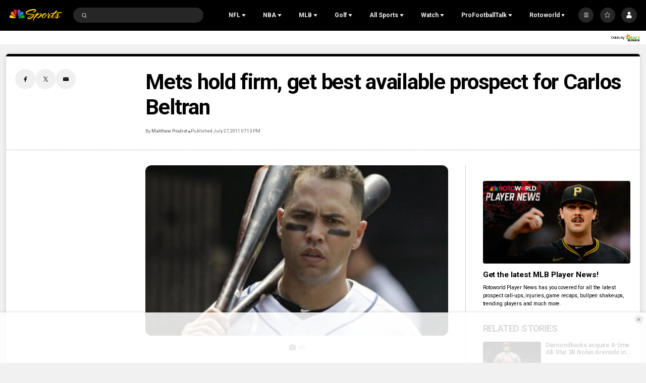

--- FILE ---
content_type: text/plain; charset=utf-8
request_url: https://widgets.media.sportradar.com/NBCUniversal/licensing
body_size: 10803
content:
U2FsdGVkX1//XAFw/u3nETsq5nV9sczlO4Yr7P8eZ8o524c5sSrmGhDNlOwlFDazE6x528igfIwuKRue3KrjgZkDPAiP/ZdvoyUscXy25lAHcaCTR+MZTUK3eH42gOiCi00zop7o9yNm7QO7LbPAceRBt/5xOF739VRgMC7FCGD2m+cURJ8I/ybkaAYL0zxXWmljX6g9HYBeXfV9JntmhzNkv8l5ZZ8ptwB2FbjEBaCYrOFHpGhgGdm1jw8ks2E+Xz4bGBL+9jeqZWu7A8Tx9YX2B5yPlvyH7bx6gkjYMzKXHwVIJYvhdGN0lsX3jUAW/[base64]/zEUNDiqMWvyCV0AvcQ+vgB4yrgcF8fxao82nlJwG7dih6o6BqvOTxRohGnSSUE12iUOi+g75lG+Y0guK2OEthOS/HoEvdMaRRiF2UTQrYuJxdDryZkm49xybhD/HAq6cRcshFnI1v0+svCfmHsZbGB19ZUIblqY0La2UQZ1uSAg3OPxTJ8BB0D2alzkMNMXVeEIDjlZnlteISIZKZG8SiOF2lwJSlcwaEYDgkSZ0v31kaywAQREC0QRrvh2taYy0f5pnc1/4B7+QD82kdcEW3+8d1Cau71eoDsLPjA2k5jW6aRWxToaC26DefQZwJgh7mbzDQ8sJpGbZ8BbT5VdAo5Tf3HYRnatuN4tqGaNEE4/ARjkRcSKk9X88Q/RIvtpDd5WlJ7QE2wqfLYkQ0gWfBw3auDClVPQa1JE3GrmYDRQTXssWrT9OzYHlBaD9kD7qv0FkVj1hHvOP/Ko42bCmYW/SpDsDdw5l/sIAfDsy/B13DQMP3MIf7lJbhV3NlZ+IXzCwpSifAfbPwj+bx27ry9QmwhqfBIG4fyUB0N6ShKkFvmjXK5OoS2/pegM2Qd7eXXUw9nyRa4WZIzQc5qo/cxB7NXVmP8WGuH5LAn1x80BHMD9anOU+McWrJ7Q01pEMTR+oFh+QswqB74Pb9gpRT1W5ydC348+7YMOV3GawxXr+tEaTO3LGd4cjG8U8pFIZA5t4ZekoJZG4xAmdtPpQzNgilnESbWovnuqsVbjmesuRGj0oQBZppQkgixMJhqb7eS6IKq9YhxaTHkCpf/NTtlwO1xeqgd/p0GXz+fq0Iaa446hUOMqrrUUIa6fRYs0VhTisXLxsS01vwZLBgSLtACR7dFdvBXmCE28/GacWWJq7EhvXANpRhFvd190b9zSt7WMgyUxSKvQ1YGJ5uG05Wm6jlWjjj3jfDKnBsU527Nolrbf8/vOqvbH8btg17g35h3mNc3efSdze6cqbGshXTrIHXrZRcfJKkp843ojJuAEOoWCRcpCOLmuFDZ7wFOYIpnY1uMqKZSrGdj+2DjZO2pP0IWXrnyASuJXCgQuAyZgz1eQsmVic1jz2wy0Dmie1+Ys7e0yz1ErLDJuLnrQ3Sw6Fp64Q3R2nAgw62x+2XNpF2Q/8sMxBy2J/gOufrc9Tu7DQwVCftdTr5PjJ1NSMqmXWOHLxR+S1tg+evO1GK/7Rfy2cd2htS0fZHSjL96+/iCKPnEXbQ/gl4ZoWFp9+fdfZrw5HriuQoIVk6cD9S8O1BWJUg7NPUiIpHyS5EEr7vTlicqkH5nMm+OSyKRLSgE9bE8vNnVPn/w1vKlDpJJJzqbhdBQAFxhxFHvoInqxFyN46F1q/c0Tt0DAbJ8JOR+OtPadzx9tGkSl67KcwULd3u6lI5GbYE+wSFr/c8z9m98pOo32TfiEKlT3+WckVoG8tK0Ll3Mhj4Oiq+v7F/DDxa3MLd/Qx5vDPeeKwPSt8H5UL4wLn1sDStZ3kYnu+KXqvwYk9/UksrujgUGEmhlYILZraz9s93mBENwuxs2apMX1RY3DSElVNQ3uXR9mm6a8z6A9PB1UJHV6cEWEmctW19Jwd7PSeDW4NMCEBcO5UUDkKbhWicOSfdCizNNWnBkA2It9IbHfoPM+l46HPeMB766gGPIv/lzHbAlnmCSzo4wehjDzBB081vNWiYsZV9Hrd/lH2TA8Mk7HvfbnVKlctUKf5Jaqyk1jUPIrfGEMu9DeC722I7tXwMXHF6w5XpzgZtXDGNoysQD7ezle9WX/b8WD/UIeWwOncFF4Py7YlQGnTQT/1JRVbu5zjDnwzi/5KGIt9qrPjcp2QN7NrqG2pDEDQMb4HmXG6DyDe0OtvpjJ6KlUuR9/3PzKlgC9sy7wRySgeQg/AKzOjSgV3X50212gYmoAQ/CHShn+W0/L8AvACWjRcf9YMTfLkHSB3E2EpmceNA6or7MhNCWrcmuJiQIscdnu0/0jACSwWx6bYfZIEPn5xvuDwzLOW1O6oV9wPjHbaEnrPoYPWRDYKOnNcoEFJj/KGZydI93p4JGfAUoZ3C3ZXxqci69IMZeSD3BpWv0RIUbtKuB0iUoTSbjkkmFwvOhH0obm+JOO6t8NVbfQTZObo8KoLfsla6IvXeL+7fPE+Igx/C6aPYjTlYHFPOkTsEHxs4+VcVBCpGN4E55Vfw3in1QzUcY7m3VZTJgfTpY84qMbxB31SLXCRZCu0gXGbeeEHapvQOZvsU1iCppeY5c2/1ZhBogZZS0obqZXzRkESTA9N2OvxchdjxhSEjZrsUYUy2EyZVdCylGz0aKRQu1mvUIhG8xN2EUsu7gdVbArwaeXJvpUZVb9IbUKDcsbIsQ7tI9MZLcPcYBCaGWuwD+1WcxYQtiv1g1tkZsTkXaM5d4AcrX9BVK9i4kUwT/a/sH7U67OcTgeg2hCofKA5ALypQbN0lvjeymNftJHMk207VcSwCIY2Xc2GyC6P8ktGyOl+lzUGRagF6/nPDJspFuGHioAxTwQOCYYkjYFOR58eucW2lHuSoYufiK+GokL4uS8DMAkmAjGL6Y/yIxW7Bxper2CfDX0xm9J9q4vr35SrOBX/5AHTb+UJCTAtAQmwISWIWBY2HdUVBj9j16oIMQePa9Yzu+p2QA4i563OHJtE/1r0BTZdcN7IHps2rCDkU7eYsFc0UWKZ2UOCNVME6sy+Kv1a0jDk5O2YssoaQxkTgL+OgwCHmInUm4BVuUN1h5iTW7AD6amyV95sjB7cEZnJpthI+5IuYZ/ZA+5168/0Ev4B+sLLmHnJz6/xHR9z2N5dJGXMp8IJNuEdjrBXmIZ9HLyzIJVcBJu3gSQk+z/RpZrcJWfoBMVGbKED36JZj8i1ucfvWjxV//tcAps1TFTlHRa381/NZcBwoHnV+WcmAUFbYLFj/KnklNcaBjJxB0f1MRhi6ye+eNJMsu3koY42Z3zjBzKd1hP8TQ1JvzJW0EAsOSY4aHSaTFTRG6RKJP+r5kzVAt+76nOz40QTosnK15u+Dkb4FDpjLq+F6eX2JBcYt9vhxSkF6Rd7WjKb4ak0aT94yXfj9odiD2YC2e/lTq5bAonSlo/PMW4yIN9/NSNsn9hdNmmd/z/Axu/F8nCEeAmUx04VtkAjjS86a6c6JsEeEQieHFe73iFp+RBgU3zpdeD1iov0vVXWuU46bVTyt//LxP1CgZEEXwOqeNa7VZRAVXkKRdshcbsXRZPq1w64GOwhyeV4CIJ4TT8eynL/ejCUyCNw7Mzz/xCzzthoAjoGTO91jhL4DxgAfd8mHE6VszRoXzNC9GLudlVaMJ86DyIyCsbLS+eUgZS8QEes8Ov9IZYhthtAvjsAaoSSlXKpAuuho/JLXgTmKG30Ui/xeTEtNeqOBHohiiFwy5rfc7sLUwBYPjPwCim1UYasp/USI5Z/hVEONTN5YBxQgzwSiDfLVliowGMlktSxak50NuOLziqs8OFKpQp9PYOPVvJ/+HcmpJMdavRq1D528kEUrTr8IBpVvUgQro59PkcTkELh8tskQNKOGvDFbDQWy4huWu+CYASE/AJyBH/ehlKN9MBafQR7bnIMLIY5AtZeduYXSWAdSt+gmnwbATQqvwB6Uaonhevwa2qD33WLzOUFR4gFkOtTjbR3B8r+RWXnQGZcc2e8efPQe8MXzAsNlktG9QFVG3y9pzX4s28Wa2GNNb6Vi+5uITfW/4kESdQkT8dVOgXsTPnHSHWQ87knOHubfccXroYhZlVJUg9wAFPFp63MpJ5gkJ4DZNJ/ZfNCaQ134f90ZPOVYT+tRngTLSXgDO3yTuRgHatZp5kzIZtWljAFzv0SP2571gXnXytPShj27FWjpb/rvYljDsohFgO4Z04wTXAv67dcBAxE+bXUmuH5QlAnaR7uJLljLG/rGgiP8cQrp0XXb8SQtV45oaa0agA70FJT36PXFdtD0Injds16rvWwSI7SsUPpL+AEzzzsy/QsvXbkPY2jyaAswZqaOrsmovZwrY8x1lTlfLOIU1VChSU5K5RafmW1yGzSV/98KagWMlfikXXUHLTMvB+g1iDtiXckujjZDKVNsb7IYc9GocjSxewX3DxgSp/PPUq8DcpE4+cXSix1Ril1Jm44zAnDSqS8L3iK0sBBlalh/l/rJCVY0l9gRSn6mx0udFuAYxWf4mGpemXm50ThaT7aJj3PxSWHhHUW7SN6YZyE66x24JaRNYel8cnneIeltc2/eh2QfVs21PoX4IZt9VxWSm3wzRIzVc1N0f/vPrkblUloVFe50DT92ZJM2otHYBvD2D4S55iqTQuMQEFlqQNYiRNfVavFBFVo+UzAZEsmv27HDqxEiSGBfBGjlZzQPeLd5sEfI5DYuIjEmnEWtIRE1NVkb9gqcUHJMiCmCz4KZHwEE87IzElgd9qUc9/PkVUVQMi9hyHCwtlL3gnw7iSaYRfR26L8pN5BiRNELB4dqciX72qMc2BdRC/fha15siVTk7tRtRQxZ9Aovth7QV5MfBaJ1V7tjXzKIg+LyBKNcxS8mVjZKHFgHPOLAXO/117E//se+9S/aZdfLTdj3lOgSMoAEqPkI+Lk+mRjAP3AmUMcR1PefQQ/euIy7BBU1Wte8f3dDpkLSfUQDXEolR3CWlaG2qjlKjzNd0cXQekt4ZFAaqAvsLP4zwE/ItIzP4tpPwe4gEs6+P1o91xoTDCQhdV+/TsN0ngRVM0QAMJmxPa89PGOImiMYIqnMrnhQ6Kf+VaPF4wrR3vjm3dGDBGWrdGHavdU0T6j8Ep8EyPtku5ix9DDJ8WTFTq3Od6VxumixIpYfgItzeu611wA++U5yZ5Q6AeR7pVL2i9ETlPJtpR47XOagpuRyg4BXrpkO+GCkiJZ1W4G3V6UyOVhNdXzruIws0DHBKIr/NRB6RmQf6vAF5bN+GCRNK2KAx3ZsKkw4YcNhEF1RoshHZzC+kBJiiUj/w0fRBNOoOvSRIQ0BGo1kcpMBus8dLaZtEyy1H4qAGuPEL+2CevWdG+zh0Pp9VnrfX5+J/lcn4rHWVW7yKbjFLBBCLe5E8unNvcQ21JPhaPjhsfH99WNv3mlTUHIYMUwiYyrmAlqDDF3nYGA2aTjIC8ek8mqfCnRons6eFW6tz/ZdhtA6hA/q5tGSXjk6kwAqOj3+ePZuIGD30654KYRGvL9ts2AwCrL3oHxNjo1vQxkE2UOl7fCxfSJWSC/rAMq524d/wtyPWZ2WySvkDBy+jTnljIQdmNmS8KVGARH9jKtxKAVdCBPVIfn+AZx8qsMfOb7kp/MTyuZRav1PV/rjEoJEcVlaWvBzJJwkT/jY9hf3dFZWw84p8zGDuRHDtEjAEp42nFhwNjZbjfwdbktsN0IJ3NB0+VehQCBiiV0CfMFk8J1qLrmk/0id7XIrLG4Kz6nlIknQot9ZEuFWHMEQ3eovWmc4DFzjkALOxgGfquKpUTH6CwmiFR3QZvyHZDpTi9T1lbMOCwKnt0lUtx6PmFmuwUVN5JERwqT2SLtVZhXDlctRqgaD/pXEgej7bjAxiVgmqLdl74RNcUypDb9x+Fju7Cfdm8k8/y/5j7xS/txszXFIffdzhcVmbZVhbf3g4cDnJ+LBP8AjZBQUno2dhsQPF0yF4qIUwUH8tFo6m6s/GUxVDsHP8MpkPhDb+Bs1APY4+s+C+tQE8yHpMDN9lE76Oz47vGuV/7S/FOwX8sg5QLtMvULiFDIUhGnZvbSxb3ECM3A5pSmE3PtRd46EO6eR3QsCuQIjOVRtFGKRueq7PLtqdHydgbqL0+4cWSEcQpQCpBRPPtZNFbKBBpm0Fpz2QjNNwj11tuf/PdpuFQSd7pzz2OJ7zVu+BFpolcmssCFG4f4q/LJWHGcRoEggmnFgugF+jKXDQhUTO3t/LgNy6FrxZmGEWHSh9h4eRGO9m3k1kIlmlfDCXZLIPdGZJCWTaHmG1MNHaCDWDaUggOzEm0SV1574XEJ2NI72YmmmgzM1bGT616XLXXOG7dFRnBjKeIAVzz6y3ozu6fD2EdwKHBYRu28cq7YkKlfsUCAKYpDaEj2JnlpTK+rPr8Pn4ak3q/xNIsC5X7lxvu1jt71gEK4ZtjBpIZjJFNq3x28niFvAoToDuFIWXCrfnsMleMSAd38skjawOQrXuPgLcSUtqCv9mJBgRPXfD5/[base64]/BdrHKjdHNAg1mEhp0yaSWh2ye86hX+VWUFfAcpCmpR1PEHNH/iJ7OYSqIjBemvtVcmriK/6XcCdRLKg0QeuE1yfM2xd67s27ympHqXS+Hiox0R08SvjZbvkk4x1Yrs8v9oAqRAPn79Kj/zoDNuBIvSpghvzLFI0y0jK8EI4GwmZrDM3gEmqo74cmJw5TPam3af2I9vrc/Zs+AHDumTIrVtdnXem/5MTw4fd1NgWqhQVQXjJKIh9IehZfVp3aVd6PcjhX49a7o6bEe6NVZ0PHLw5IxqOcx2jT/dpjHTW/RLb7RocIbq/MM1xiCUj8lXufddLAhpT7hgEe3LJX9HI8bbKvxgpbyKUKeJkl0gPngNdSK9JiAIMJdIqsoI4xvLYAMHxPdBVKQr8oq/P4DDJGiPG6oAA7oWn8TqhnWN/FeBA5KkkQWyVFx6pQj9EExkfETWwhyfV8FwPH8kp4lzmRuUTwZVFBGs2hvxtolK+l9RaXiNVdUl4GfqkcApBA3OYRcHgJ8k+nn7wkJTRkcygACOEpO8ie68Hi7lubKE6re3NFFZMBJ4Hkr7OSdmTXTFhwO/my7trQTtn7A/2CywSxe1fiSBwGzxtUOx7YIcq9u5vP57pj2kQrqA/fKxaZUGBRowV8JKttWxcQMLlhWFm7b/fSXkJCMpk6RUOuy+ATyN6mDRdfE9R0GKzFIrDP+PB07YqVojswtqvmpkZY7snzPGSyG1DyL/suOzoqZcAa5MSQ0n2fsUet6Kuk671eGjvSAhUKZ5bJWgAkaFgwGdhfbtoCHeAc8P4hrgWkOslrQ7nl0oNQch+jPK0MtjgON6wES0uMcoPhpph5JTlaj07ysTm2ld9PclTvMfsmVZhCyVaZgxyj5/CdkViUdN2qUk3b9RiMGL/XvULOiDyaiG2M9llHtiMzCRC0LHPRAUXutenJrMqhmHZMM5BHEP9yTOsAFfzCMt8gH7X/SlDEy563KY7WCj0zg1ViijJu2iXFLAc9o2cIthmZXQ3J77/i2YCs0prm2NnU2SIT8CNVjMiL9fKwBxNhb4Da8c2sAxKFHNDo/Gy+FErMVs9ifyPOvpQwNqOHOstEsf5PqY4vOg9FzbRPGd6t1Ehxsdpeg5KtNCc8gLrPjxvwFyxAMAlcQCZ9DsUja/FVwU51Vx4OIhdm72u0k6A0NTa75aSlmjX8A91qiPwbDQBWPWRUFtrH9+LW5Y4OY9FaXcPf9fgorK9JbcSPEFi0wIXFJFE9Q/+ft1nx7TKWNk6JIeOafWxtQ7/qO5w3FdmDc5Br+MgFR7ybNTV9eEhNON8Hh45OhzR3c95vEwohrztYxFt0Lav9gHAdw+Yb8utDw8TmkxE/LWsQWswzqdKnHiIq01F7vZxMPckeRfVTE6u7ajhihoHDLPK+QQbsmsxORVXZ85yOp9C0AMgI7Y7d3kBKhUD19yaovtyIqkvBEUaTbPFJUt6eDBzV6Mp1Mx6sXfxpdzvShI98Dau1ZmhtUSPV/+d9W2oI/05ysCRz7XuZFeQJ3yVkNC04/ATf85PkdNJUoT9xtisCoyoOjI2QVG9R3tHmdX1jrYLvXGh6DSB4GfxArppBQC2idu9gmv0ueZmVHAP2O/73yUIn8FDCyuCvqydvFj+NsWnmqt5rdHR8au+ykFN3nVyKhxO0HU3AFyLm6SX1JZoxYpA8RJmi3nlxPBLgALL82H3L49I/xTi78f/ShAFWnS3o9b9Ex0sjwg1XzmogS4tfV5e8JSfU40WK7So9TI+sBkTe1CjV+GSxBY8OwgqPF26wggV81ZMOuer4nGjHinrtnERgYapli8MKTXJbUKexjQWXIObedYO1xzqVDp1reBxhAHzg7OqW39dAuYqWa/oNSA0K+Aw3CLMCq7HABO1ZvTYDe9eMEnC9QiOHk1+/[base64]//dfuSDDJMHVkjpwQUhuGi9TARtM3wibaPW4/q1/xSRRWiG9EjwvTBXd7wnAQEPcSUu1j5dMWpXjHefQO7Mh+iw/kuiM91uziY/genjopSqmjIWIC2rDrlXaS/6acuxGzAfTEKdH5JJHj49JsKbYSQPdjwdszaT+IK4d7QKfkvBt5Krdb/nnoLuel6Brybz/hGDfkhzxVSWWZcsmjo2ZFRLGWtSrSAeaHKfZe89+2uUfcOo3sRUL/y9rE37u0Pd/RsMgTu0U6u10KLgwpw3XLh1pBBhqx1L5QeXNDtnNgZnJMPM5U5zaBzVdomVtoBzBAGLqPBP29r6n9J10ifD1PclpK81Azre58PqvzAD54FCmDl9X5Mgnh0ogiPqnszSqJUiHUMXpMo0AB3wrmMzqhZDO/6+ZH+5tu/Sj1NwgDTWDDdVpsXl2CXO9e+O5vTghZbW8N1t9NehW4c57hsAVHs19ntUt5cC+dy6bmjLRyHQnlwGz/XZD0/FI2ht7WBnPZyuBCI9W+/FGAomn+KkQZgifto5fUAU1+roG6JRxPj+dVjiK249kD7hE7nKRaL9jwnGH8rFh8X9D8fXZo+tu8zCk7YxXQFM6Lhm1tovnIsW2nHMoGoDf0nIMP8IzBmrRBmX+OeGKrZoBl6ljT92Y2nPklZd6r0qz2e+s/Gq1jTRqI916pTXJdkb0tKXGvUgcXp/NF/7kMFVVy1V8r8iWEHF/w1/h6/+GuioxjM2iDjSp5VLTu/TWtXLOBlMcoD/O+M1F3wTdUIGIzCrN3G0dCUANaBb/vQV7cmlEEwJYjCTKiXksJrmsFuPMwjOAf5hZ0AIl/UvtQxco88zImhryVTOYjgNNwYCSLh5+yJudgCEjBtLgYtB46utCnpwVMcsyUc3GY8QopgF54E+tVrJ1TnM7m96AJnBYbt6PpsevTLNkmRaVjbaXTYohG4dPlDAQcOhioX8WPTLopfOxRHQXlBV/IuVxbAqwC/TFEyCQEoemloC1VOdqgnjpQnnQXlkMlU0a+Derf8Hy2JaYCsB2DvPBjUTRNN4SeKav/DRYTjaDRJgionckpYQGo/sJALJTTybKqvmUz9zzEHC8cUNrY0ZzGhtm6tUY+btfIJra3t6CsqCG/larPQELD7c+kMVd6b21k8lmdH2YfOaaIWWhoBdtlOSWItQShCVXRZEgAYE1tJMw9ymrs5MgHZv3SV1G8PhAFsT/JT8VOYbdTdUBZg4i6N9KXQkAPakEPXTXTU4uqZE0Ek5D2ZUzjSx9d1mSDkAKU3Hwgxx4kQixLglWQWWJGSDemwtgNUG8vy8ooF4Xya5XH08MiqVUbIOLrzmjo8NfcJKSHAB3UPRpmwltsqenVjoMCBELdZmdgU3EMGmxtGQVSalUrBBCxDgKGPCLHV/7rCRA6/mVQx6D/JZerQN1V0f2S49jqow0YmHttP7j3IwzGAo0j7JhC0utgkI9pbQWrL1DdyekAiEIymscIIrTdPzZRGkfukqk3yEFGeUsZkiPosHcuZeC1C/MyRkFRdstqLrwVM6+DgN4Y9Fu0ZVq9dftb1aYYb1wIGo96CxZRBKgxuZNO80YuS6Y9+qd9/Ze92kWvJlmi+bP49rO6tdPxB23Uwu3gv2X5/tBBB/2/WoKmy7O4+EfhO4zz551ZYQBoNCxVZjchxtWXWGvJqC89xILbnBZsP/VM75i5iNzwABS6bLZ/D769kmUKvMbWC2Qt17pZSqF7uSoYDQ7TqzgFGopdayHSEVdsktmzIGLltl/fo42hCTKgfs5dgygnOd21NqruEM+g82NwE6O/k4PP5TH0Bf7K7ciE8noA3s4hq0mMd6FkQnGnbjRHAR2Cm3eyEIFypYCXe1pnCe2WI9thu6YcYaUog7eTLYZtc333xh6Uw7RO5OWJ/Fx3q5tqoP5ZET1edNxkGa3TlS5FK9jskeA8avO0QQs7g8juXpBpvvDOb+ML2ZkUM3b0eN0TanbIEbNaLnHxM7bqR56kxVF1slfwl7mNnmgdjgaRmQiGr5kOfhIhy5ZM4P5GVUWdAu9moZX4OIjh9vZv+KM9MsWKJHy5ys3kBC1ad3N7/ytyTo6H8fl/5qJGOu06d3c1CN/tK3PgX/LzmhwzVNVWurxFNDszFL+sI55YdPMnp+SIb+S09KyLfZPRBOzmbQR251MqU/yCR7/zhieR1hF0VJS2gBVAvX4i0p1FnrrosCahddt95qEedWZwOtffs2neFT70PTseRg4T46lFwcvDx47GjLPUY9+M+n2chSAqSG9n+RlC44emRLCcBPB47soUfL9BMpj/nzECIcOqMBvMyZzsSMg33sHpjTo/YbVL307mWzYxNoIOS3KaNHZYlQKGMV4Dt+KBUHvJjTx+2vQAFhVj6hTMatnlukT9UW3jejTjLBylvtV/tesZWva4vFh42xLOVmk4ir8Oo8jjLvgOj0pXcSgGN3uC4DtkIELcg33c9FVXH+TsGsyJqmKnTFForQAvpXFmLss4Ac/LhERcY531cELm00xaRNSR6ZSuncUJs9wvXVqfN6x7+b0zJMoLtYyzrA2E3KOVyxVEf/MD0qX6mFPXV9Es1o6akwNaFQWMFjNTKRYoEzHAl+C6ATixRvdYtJ9m036oczgpuL2xf7veWOfN7R+yRhq87YgZj6wjXpw5S2xWbkQREF8YNWwSATsDeS3DYR17MjxmwBbdQfu/37NQneN4rjXPLxtxC99a3lJKl8F8O1cvt1G0uaKhJf/Yhv2635A/MkgBc67quILAvcHkQcBFtv2UK6I6YuaLXvJNUv0fihoBktbgaC2234Zc5K2v4xpJ7YGc3caCbf0KaOABmijXVxcjL2gYGlLClkiBEy7rkUkNHNjeXmO1pOq1g6YRQ/FZ0X+5PJNWdIoceiTqeeHZ7zuNjW07UsoMai5kRdT0L50QB7YMMX8c9XFHH91lMVK+/[base64]/JyqEbXXyWmhY+nyBSea+XaUNcWpLSN2rzgMKubhksLFXIAgx837W3ExJim3B3Wl2oC5yUnFtmUVUMIifg6tx78khsqpUN+WZ+pO5GLOaeMbMT9XQzbwhU+lkbUweIRdntfC0YY4l4z2uvedQFKKt36rFYeC3ID8IQmjLHV7t9uZkmZa4Dbx966xBE+HF2kLIua0C+M/GuXCEJaSUhDzZlDpjyi3lOwvkgdM0Oiq9JSbSg1pS9mz6MenPtbWyKDnE3G74EGPlOLBSU7N/uDtr6o2zbtyR8aU6UN47/Ed+PLUtlxA89jPiT1WjI9wDj6VJNe+6Uf3bpIlrfYiF9S6yLT9IPg2ql9fvQeXoQwyeoO9tIRth/SFO1iEc9Geex4ccB1fu/4KSsRDnNac0kAwfwHF3zqTdasHlR3zfS3NhK7PbcEqWkYMWSi5AGWrfYYl1t4F07arndNAlwyFjHJJFgYHAX1HENjr9cEFxgcIllxdyiGTDYoR+arLYTh7oV9EKdCLmUpnt4r6URS/YpYEc+1+Pxn3O27iIpYWnSaLj9oPo6hq79Zia2lf+GFD7a/kzjn8R2l09S5XvSxFtobRIalv3HUoIbwMPC9uOV8gvvBX+wg1cYuanpXFXBi4A/LTYOJP5byBI49MaNKKBJ+MDAMMkjMqtoF0+4A/heF8pqIdRZlHFOTXJ7bvfwhkbrSiqZeK9UdrhOEa8QI6rxOkIpFAhqdNNSkngFhsj2IjRi+lApbq1G8BLVuSPmf7F5jvim3usooN2O3ICQOQ3IWEEJwJz02oQmezIv8c2eCXsVqnJsrkAJBcSgGn48+fApqXh5269xMaUvnnueU65DAWmwLAsa4HfYTvBt9EZl/zh976QrpJamX+X30HdaAH2uzHLM/sSRZbOGtQgaTsVGSO0j199xC6aqh2TbFIz0Z/09w1TpNVNLFFc+xBaeYrmMBl2aJ5gGhoHF0tx18n4E8DWxvLJUzriH88Wgs/R77I43NeVrD9q5obXA/3XilfkYVchPB2pMoJd7AfzqkDMPgF16BJ51rGyWocXSurR4CY9Tkoae29g2vn09HUuwZ25j7dU+CFCtDla3epEikXSidwszyKQZu3d2Qkd5ks71gA/8dr6cqTK2fqKPj7mq/[base64]/KWyv6+gMU3f0s3YKQyYDR8fz5tsA/Cmw38tgBmnTTwsI0pR4W4ArS6caHKEHdwQfJlneHBlM2XB2X9hlyo0m5Ed2eO8P9Ti2bJb6L3efC62u1pjlMi9lBaGHksUvKgxCJxlda8UzVo4wMJ6Pj1QdMnxEtPXbBZa6xPiLspJFb0pnuSqGWz7fh6VBwvjBFEJGKaEE5Bc6zVy5q/Lm2k45ZqOB/HIrMIV/aNyIvbsS5hnY0lrlD7It6M4FhAbDvFJbXfb7mC8YKtSDP+aKcSvtVeI4KfWUhlL9qEd61ppNG1JZFy3v8c3qPobOeALGgNKUO2rqBO/epPcV7yhUpKOcGRpx92yvwCOcy38pKmYEQhPe55jeYqSgk7xC7uILSVJhIMbLAXYOD/IiEziCzqV8NDJUNmZzvfHcJpYd2Fn1sFg9w4S9fPPz2vn8uscqovQR5lW8K0y5gPFyH84GswH5hBKVDuZYZJDPhVlLd5zyUnkBD5Ow3Mrzh95Zweg+fpqm9kw91tD9ARscNMhCnSfinZRkxxt0okmk3iLY5eWhCTF3s/bXYPkSCFwHthhd5oq+p/PsYnx98nebi3GSU1WDKyaACD/8SlRtoSOjmyvTa4fiTzJx44qbNPXCkmMugfJg7MJTxeW2Ed643wqLiFPTAuGOXRn3sw5DbNaHSFD4K8s0lQ5tlnDGTZwsWvl0NTqW0YjF13AidyDAAfwuwhbRk2YsBo969Tsm0ACP+aTjIWIqXIhNoEOvNncOspmEEGqOb/XpXuCcdkEDyA5XNSUOLcsJjbJUHdKMokRBmLx73D6ThBCryI/D/SjZQOCt0iMYpvuuSNxHhQSeccRM7Z04fTwr679tKoi6eGCisJ0a0rjzNUDBfv0OaJ9famrh8E2NduIBx9mf854+kugKixzmpri9disp2WkQk0nPb5zVD1gSBvmBqu3cnd/WEpaU72Jd/oaDS5ax4OGUfGIrmmluLE=